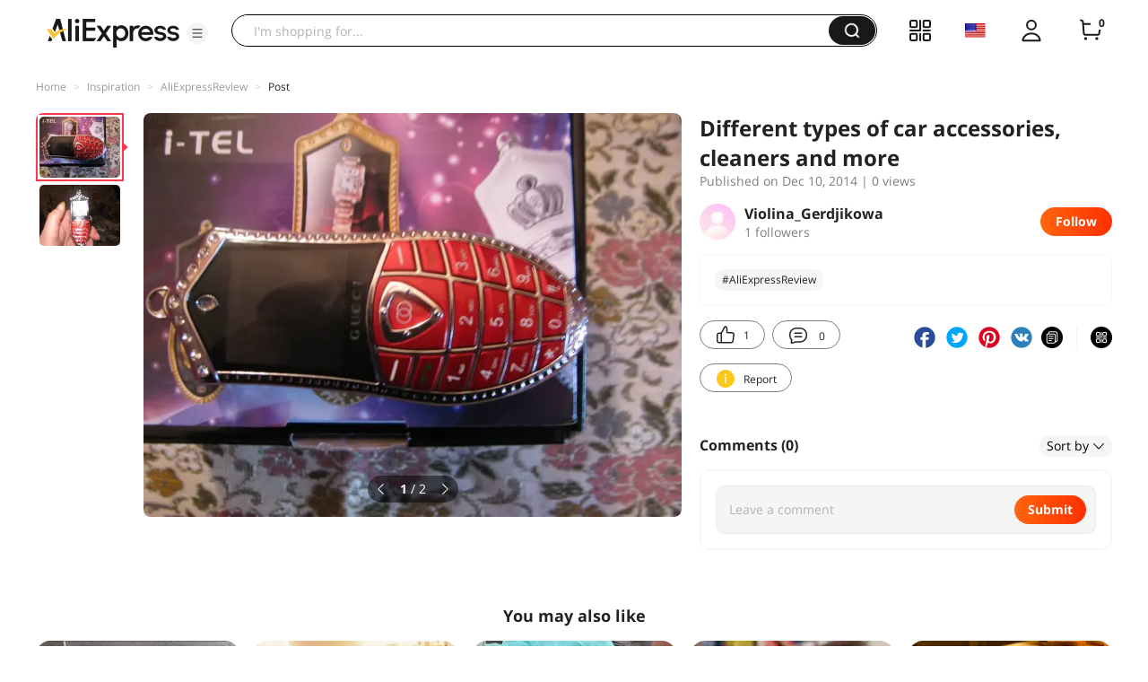

--- FILE ---
content_type: application/javascript
request_url: https://aplus.aliexpress.com/eg.js?t=1768371655863
body_size: 77
content:
window.goldlog=(window.goldlog||{});goldlog.Etag="yiPuIdREhGYCATQP1kWUR+e4";goldlog.stag=2;